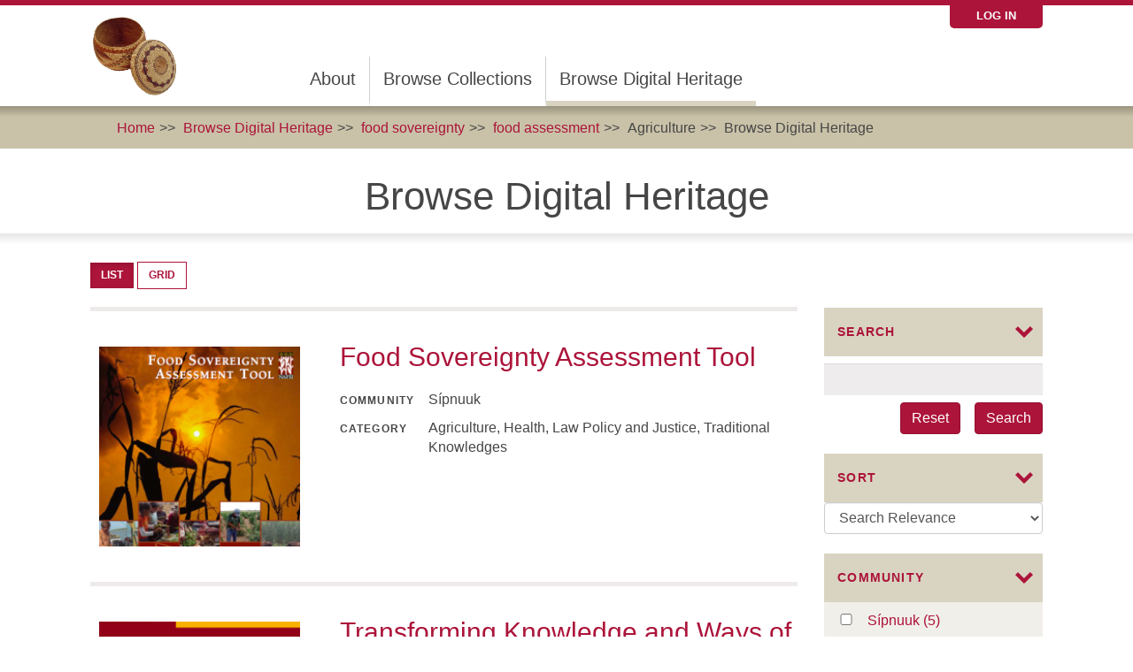

--- FILE ---
content_type: text/html; charset=utf-8
request_url: https://sipnuuk.karuk.us/digital-heritage/keywords/food-sovereignty/keywords/food-assessment/category/agriculture
body_size: 10264
content:

<!DOCTYPE html>
<html lang="en" dir="ltr" prefix="content: http://purl.org/rss/1.0/modules/content/ dc: http://purl.org/dc/terms/ foaf: http://xmlns.com/foaf/0.1/ og: http://ogp.me/ns# rdfs: http://www.w3.org/2000/01/rdf-schema# sioc: http://rdfs.org/sioc/ns# sioct: http://rdfs.org/sioc/types# skos: http://www.w3.org/2004/02/skos/core# xsd: http://www.w3.org/2001/XMLSchema#">
<head>
  <link rel="profile" href="http://www.w3.org/1999/xhtml/vocab" />
  <meta name="viewport" content="width=device-width, initial-scale=1.0">
  <meta http-equiv="Content-Type" content="text/html; charset=utf-8" />
<meta name="Generator" content="Drupal 7 (http://drupal.org)" />
<link rel="shortcut icon" href="https://sipnuuk.karuk.us/sites/default/files/sipnuukith%20trans%20bkgrnd_1_0.png" type="image/png" />
  <title>Browse Digital Heritage | Sípnuuk</title>
  <link type="text/css" rel="stylesheet" href="https://sipnuuk.karuk.us/sites/default/files/css/css_vtSR9edgKGfCz41G_npX9hfLhw0I07JH-NhbTQho8yY.css" media="all" />
<link type="text/css" rel="stylesheet" href="https://sipnuuk.karuk.us/sites/default/files/css/css_UGdcdWllA7-BuA-jR1om6j4MsoT6FH8i4jPvvwtcGW0.css" media="all" />
<link type="text/css" rel="stylesheet" href="https://sipnuuk.karuk.us/sites/default/files/css/css_c4P1RLfcQzkBQACnJ6aTB0S0i0ayr4FND7KmVryA9s8.css" media="all" />
<link type="text/css" rel="stylesheet" href="https://sipnuuk.karuk.us/sites/default/files/css/css_URgQJqfJrTASVMk6BeZ_SFHqlqo49dpIUlMZ2f6TweY.css" media="all" />
<link type="text/css" rel="stylesheet" href="https://sipnuuk.karuk.us/sites/all/modules/contrib/popup/popup.css?t325yz" media="all" />
<link type="text/css" rel="stylesheet" href="https://sipnuuk.karuk.us/sites/default/files/css/css_ZdIr0TlLLMS7IkCaEDgRqd-IObG0XRJNTg3ZkcaAWEI.css" media="all" />
<link type="text/css" rel="stylesheet" href="https://cdn.jsdelivr.net/npm/bootstrap@3.4.1/dist/css/bootstrap.min.css" media="all" />
<link type="text/css" rel="stylesheet" href="https://cdn.jsdelivr.net/npm/@unicorn-fail/drupal-bootstrap-styles@0.0.2/dist/3.3.1/7.x-3.x/drupal-bootstrap.min.css" media="all" />
<link type="text/css" rel="stylesheet" href="https://sipnuuk.karuk.us/sites/default/files/css/css_Id-dIb9Ux2CVSfY-siD5p3drbmR89MzkQnc4EVPdIdg.css" media="all" />
  <!-- HTML5 element support for IE6-8 -->
  <!--[if lt IE 9]>
    <script src="https://cdn.jsdelivr.net/html5shiv/3.7.3/html5shiv-printshiv.min.js"></script>
  <![endif]-->
  <script src="//ajax.googleapis.com/ajax/libs/jquery/1.12.4/jquery.min.js"></script>
<script>window.jQuery || document.write("<script src='/sites/all/modules/contrib/jquery_update/replace/jquery/1.12/jquery.min.js'>\x3C/script>")</script>
<script src="https://sipnuuk.karuk.us/sites/default/files/js/js__PDuNmxa-vFitti4U0zpm9A3lcAWrsNHs9yFdzDFjls.js"></script>
<script src="https://sipnuuk.karuk.us/sites/all/libraries/mediaelement/build/mediaelement-and-player.min.js?v=4"></script>
<script src="https://sipnuuk.karuk.us/sites/default/files/js/js_xO02YX1voPWaQnnc68imLrE-wWD2VyXjzSsdml17Q8g.js"></script>
<script src="https://cdn.jsdelivr.net/npm/bootstrap@3.4.1/dist/js/bootstrap.min.js"></script>
<script src="https://sipnuuk.karuk.us/sites/default/files/js/js_MqX4cZyx4OMOKoMbkrN8KNfrtQXsrbR_5O5i4eOLFr4.js"></script>
<script src="https://sipnuuk.karuk.us/sites/default/files/js/js_L4bP_9wkepFPTCPYUhqLmePBVUHR8UXijwssXtqIGbQ.js"></script>
<script src="https://sipnuuk.karuk.us/sites/all/modules/contrib/popup/popup.js?t325yz"></script>
<script src="https://sipnuuk.karuk.us/sites/default/files/js/js_8D31y8FM7E1Vb4d8CFpfoKYs6mHx7FJ7YHu8kzq8CCg.js"></script>
<script src="https://www.googletagmanager.com/gtag/js?id=UA-75238016-1"></script>
<script>window.dataLayer = window.dataLayer || [];function gtag(){dataLayer.push(arguments)};gtag("js", new Date());gtag("set", "developer_id.dMDhkMT", true);gtag("config", "UA-75238016-1", {"groups":"default"});</script>
<script src="https://sipnuuk.karuk.us/sites/default/files/js/js_tohoW3twjd_OSPfKXmVI7MehgV6-owA0T9aRVyG2VmA.js"></script>
<script src="https://sipnuuk.karuk.us/sites/default/files/js/js_Yl8szJ6A4IKjjWLAkCPR1Bp5fIDx8kjXDgpUK8CHJ9I.js"></script>
<script>jQuery.extend(Drupal.settings, {"basePath":"\/","pathPrefix":"","setHasJsCookie":0,"ajaxPageState":{"theme":"mukurtu","theme_token":"PAD8FNxqdtHHg04JCBc3lXDaSErc1yLfAUj3Cmza1_Q","js":{"sites\/all\/themes\/bootstrap\/js\/bootstrap.js":1,"\/\/ajax.googleapis.com\/ajax\/libs\/jquery\/1.12.4\/jquery.min.js":1,"0":1,"misc\/jquery-extend-3.4.0.js":1,"misc\/jquery-html-prefilter-3.5.0-backport.js":1,"misc\/jquery.once.js":1,"misc\/drupal.js":1,"sites\/all\/libraries\/fitvids\/jquery.fitvids.js":1,"sites\/all\/modules\/contrib\/jquery_update\/js\/jquery_browser.js":1,"sites\/all\/libraries\/mediaelement\/build\/mediaelement-and-player.min.js":1,"sites\/all\/libraries\/chosen\/chosen.jquery.min.js":1,"sites\/all\/modules\/contrib\/jquery_update\/replace\/ui\/external\/jquery.cookie.js":1,"misc\/form-single-submit.js":1,"https:\/\/cdn.jsdelivr.net\/npm\/bootstrap@3.4.1\/dist\/js\/bootstrap.min.js":1,"sites\/all\/modules\/contrib\/fitvids\/fitvids.js":1,"sites\/all\/modules\/contrib\/geofield_gmap\/geofield_gmap.js":1,"sites\/all\/libraries\/colorbox\/jquery.colorbox-min.js":1,"sites\/all\/modules\/contrib\/colorbox\/js\/colorbox.js":1,"sites\/all\/modules\/contrib\/colorbox\/styles\/default\/colorbox_style.js":1,"sites\/all\/modules\/custom\/features\/ma_core\/js\/bootstrap_tooltips_over_select2_widget.js":1,"sites\/all\/modules\/contrib\/mediaelement\/mediaelement.js":1,"sites\/all\/libraries\/modernizr\/modernizr.min.js":1,"sites\/all\/modules\/custom\/mukurtu_splash\/mukurtu_splash.js":1,"sites\/all\/modules\/contrib\/popup\/popup.js":1,"sites\/all\/modules\/custom\/features\/ma_collection\/js\/mukurtu_collection.js":1,"sites\/all\/modules\/contrib\/field_group\/field_group.js":1,"sites\/all\/modules\/custom\/features\/ma_digitalheritage\/js\/dh_browse_mode_switcher.js":1,"sites\/all\/modules\/contrib\/facetapi\/facetapi.js":1,"sites\/all\/modules\/contrib\/google_analytics\/googleanalytics.js":1,"https:\/\/www.googletagmanager.com\/gtag\/js?id=UA-75238016-1":1,"1":1,"sites\/all\/modules\/contrib\/chosen\/chosen.js":1,"sites\/all\/themes\/mukurtu\/js\/masonry.pkgd.min.js":1,"sites\/all\/themes\/mukurtu\/js\/scripts.js":1,"sites\/all\/themes\/mukurtu\/js\/mukurturesize.js":1},"css":{"modules\/system\/system.base.css":1,"sites\/all\/libraries\/mediaelement\/build\/mediaelementplayer.min.css":1,"sites\/all\/libraries\/chosen\/chosen.css":1,"sites\/all\/modules\/contrib\/chosen\/css\/chosen-drupal.css":1,"modules\/field\/theme\/field.css":1,"sites\/all\/modules\/contrib\/fitvids\/fitvids.css":1,"sites\/all\/modules\/contrib\/geofield_gmap\/geofield_gmap.css":1,"sites\/all\/modules\/custom\/features\/ma_scald\/css\/scald_mukurtu_custom.css":1,"sites\/all\/modules\/contrib\/scald\/modules\/fields\/mee\/css\/editor-global.css":1,"modules\/node\/node.css":1,"sites\/all\/modules\/contrib\/scald_file\/scald_file.css":1,"sites\/all\/modules\/contrib\/views\/css\/views.css":1,"sites\/all\/modules\/contrib\/colorbox\/styles\/default\/colorbox_style.css":1,"sites\/all\/modules\/contrib\/ctools\/css\/ctools.css":1,"sites\/all\/modules\/custom\/mukurtu_splash\/mukurtu_splash.css":1,"sites\/all\/modules\/contrib\/panels\/css\/panels.css":1,"sites\/all\/modules\/contrib\/popup\/popup.css":1,"sites\/all\/modules\/contrib\/facetapi\/facetapi.css":1,"https:\/\/cdn.jsdelivr.net\/npm\/bootstrap@3.4.1\/dist\/css\/bootstrap.min.css":1,"https:\/\/cdn.jsdelivr.net\/npm\/@unicorn-fail\/drupal-bootstrap-styles@0.0.2\/dist\/3.3.1\/7.x-3.x\/drupal-bootstrap.min.css":1,"sites\/all\/themes\/mukurtu\/font-awesome\/css\/font-awesome.min.css":1,"sites\/all\/themes\/mukurtu\/css\/style-red-bone.css":1}},"colorbox":{"opacity":"0.85","current":"{current} of {total}","previous":"\u00ab Prev","next":"Next \u00bb","close":"Close","maxWidth":"98%","maxHeight":"98%","fixed":true,"mobiledetect":true,"mobiledevicewidth":"480px","file_public_path":"\/sites\/default\/files","specificPagesDefaultValue":"admin*\nimagebrowser*\nimg_assist*\nimce*\nnode\/add\/*\nnode\/*\/edit\nprint\/*\nprintpdf\/*\nsystem\/ajax\nsystem\/ajax\/*"},"jcarousel":{"ajaxPath":"\/jcarousel\/ajax\/views"},"mediaelementAll":true,"modernizrPath":false,"modernizrServerside":false,"popup":{"effects":{"show":{"default":"this.body.show();","fade":"\n        if (this.opacity){\n          this.body.fadeTo(\u0027medium\u0027,this.opacity);\n        }else{\n          this.body.fadeIn(\u0027medium\u0027);\n        }","slide-down":"this.body.slideDown(\u0027medium\u0027)","slide-down-fade":"\n        this.body.animate(\n          {\n            height:\u0027show\u0027,\n            opacity:(this.opacity ? this.opacity : \u0027show\u0027)\n          }, \u0027medium\u0027\n        );"},"hide":{"default":"this.body.hide();","fade":"this.body.fadeOut(\u0027medium\u0027);","slide-down":"this.body.slideUp(\u0027medium\u0027);","slide-down-fade":"\n        this.body.animate(\n          {\n            height:\u0027hide\u0027,\n            opacity:\u0027hide\u0027\n          }, \u0027medium\u0027\n        );"}},"linger":250,"delay":0},"urlIsAjaxTrusted":{"\/digital-heritage\/keywords\/food-sovereignty\/keywords\/food-assessment\/category\/agriculture":true},"chosen":{"selector":"select:visible[name=\u0022field_communities[und][]\u0022], select:visible[name=\u0022field_culturalprotocol[und][]\u0022]","minimum_single":20,"minimum_multiple":20,"minimum_width":0,"options":{"allow_single_deselect":false,"disable_search":false,"disable_search_threshold":0,"search_contains":false,"placeholder_text_multiple":"Choose some options","placeholder_text_single":"Choose an option","no_results_text":"No results match","inherit_select_classes":true}},"field_group":{"div":"search_result"},"better_exposed_filters":{"views":{"digital_heritage_grid_list":{"displays":{"all":{"filters":{"search_api_views_fulltext":{"required":false}}}}}}},"facetapi":{"facets":[{"limit":"20","id":"facetapi-facet-search-apidefault-node-index-block-field-community-ref","searcher":"search_api@default_node_index","realmName":"block","facetName":"field_community_ref","queryType":null,"widget":"facetapi_checkbox_links","showMoreText":"Show more","showFewerText":"Show fewer","makeCheckboxes":1},{"limit":"20","id":"facetapi-facet-search-apidefault-node-index-block-field-collection","searcher":"search_api@default_node_index","realmName":"block","facetName":"field_collection","queryType":null,"widget":"facetapi_checkbox_links","showMoreText":"Show more","showFewerText":"Show fewer","makeCheckboxes":1},{"limit":"20","id":"facetapi-facet-search-apidefault-node-index-block-field-category","searcher":"search_api@default_node_index","realmName":"block","facetName":"field_category","queryType":null,"widget":"facetapi_checkbox_links","showMoreText":"Show more","showFewerText":"Show fewer","makeCheckboxes":1},{"limit":"20","id":"facetapi-facet-search-apidefault-node-index-block-field-media-assettype","searcher":"search_api@default_node_index","realmName":"block","facetName":"field_media_asset:type","queryType":null,"widget":"facetapi_checkbox_links","showMoreText":"Show more","showFewerText":"Show fewer","makeCheckboxes":1},{"limit":"20","id":"facetapi-facet-search-apidefault-node-index-block-field-tags","searcher":"search_api@default_node_index","realmName":"block","facetName":"field_tags","queryType":null,"widget":"facetapi_checkbox_links","showMoreText":"Show more","showFewerText":"Show fewer","makeCheckboxes":1}]},"fitvids":{"custom_domains":[],"selectors":["body"],"simplifymarkup":true},"googleanalytics":{"account":["UA-75238016-1"],"trackOutbound":1,"trackMailto":1,"trackDownload":1,"trackDownloadExtensions":"7z|aac|arc|arj|asf|asx|avi|bin|csv|doc(x|m)?|dot(x|m)?|exe|flv|gif|gz|gzip|hqx|jar|jpe?g|js|mp(2|3|4|e?g)|mov(ie)?|msi|msp|pdf|phps|png|ppt(x|m)?|pot(x|m)?|pps(x|m)?|ppam|sld(x|m)?|thmx|qtm?|ra(m|r)?|sea|sit|tar|tgz|torrent|txt|wav|wma|wmv|wpd|xls(x|m|b)?|xlt(x|m)|xlam|xml|z|zip","trackColorbox":1},"bootstrap":{"anchorsFix":"0","anchorsSmoothScrolling":"0","formHasError":1,"popoverEnabled":1,"popoverOptions":{"animation":1,"html":0,"placement":"right","selector":"","trigger":"click","triggerAutoclose":1,"title":"","content":"","delay":0,"container":"body"},"tooltipEnabled":1,"tooltipOptions":{"animation":1,"html":0,"placement":"top","selector":"","trigger":"hover focus","delay":0,"container":"body"}}});</script>
</head>
<body class="html not-front not-logged-in no-sidebars page-digital-heritage page-digital-heritage-keywords page-digital-heritage-keywords-food-sovereignty page-digital-heritage-keywords-food-sovereignty-keywords page-digital-heritage-keywords-food-sovereignty-keywords-food-assessment page-digital-heritage-keywords-food-sovereignty-keywords-food-assessment-category page-digital-heritage-keywords-food-sovereignty-keywords-food-assessment-category-agriculture">
  <div id="skip-link">
    <a href="#main-content" class="element-invisible element-focusable">Skip to main content</a>
  </div>
     
<header id="navbar" role="banner" class="navbar container-fluid navbar-default">
<div class="mukurtu-menu container-fluid">
        <nav role="navigation">
                  </nav>
  </div>
  <div class="mukurtu-menu mukurtu-login-menu container-fluid">
        <nav role="navigation">
        <ul class="links"><li class="menu-3110 first last"><a href="/user/login">Log in</a></li>
</ul>        </nav>
  </div>
  <div id="mukurtu-collapse-menu-container" class="container-fluid"> 
    <div class="navbar-header">
              <a class="logo navbar-btn pull-left" href="/" title="Home">
          <img src="https://sipnuuk.karuk.us/sites/default/files/sipnuukith%20trans%20bkgrnd_1.png" alt="Home" />
        </a>
      
              <button type="button" class="navbar-toggle" data-toggle="collapse" data-target="#navbar-collapse">
          <div class="collapse-menu-color-bars">
            <span class="sr-only">Toggle navigation</span>
            <span class="icon-bar"></span>
            <span class="icon-bar"></span>
            <span class="icon-bar"></span>
          </div>
          <div class="collapse-menu-label">Menu</div>
        </button>
          </div>

          <div class="navbar-collapse collapse" id="navbar-collapse">
        <nav role="navigation">
                      <ul class="menu nav navbar-nav secondary"><li class="first leaf"><a href="/about">About</a></li>
<li class="leaf"><a href="/collections">Browse Collections</a></li>
<li class="last leaf active-trail active"><a href="/digital-heritage" class="active-trail active">Browse Digital Heritage</a></li>
</ul>                            </nav>
      </div>
      </div>
</header>

<div class="main-container container-fluid">

  <header role="banner" id="page-header">
      <div class="region region-header">
    <section id="block-delta-blocks-breadcrumb" class="block block-delta-blocks clearfix">

      
  <div id="breadcrumb" class="clearfix"><ul class="breadcrumb"><li class="depth-1 odd first"><a href="/">Home</a></li><li class="depth-2 even"><a href="/digital-heritage">Browse Digital Heritage</a></li><li class="depth-3 odd"><a href="/digital-heritage/keywords/food-sovereignty">food sovereignty</a></li><li class="depth-4 even"><a href="/digital-heritage/keywords/food-sovereignty/keywords/food-assessment">food assessment</a></li><li class="depth-5 odd">Agriculture</li><li class="depth-6 even last"><a href="/digital-heritage/keywords/food-sovereignty/keywords/food-assessment/category/agriculture" class="active">Browse Digital Heritage</a></li></ul></div>
</section>
  </div>
  </header> <!-- /#page-header -->

  <div class="row">

    
    <section class="col-sm-12">
            <ol class="breadcrumb"><li class="first"><a href="/digital-heritage">Browse Digital Heritage</a></li>
<li><a href="/digital-heritage/keywords/food-sovereignty">food sovereignty</a></li>
<li><a href="/digital-heritage/keywords/food-sovereignty/keywords/food-assessment">food assessment</a></li>
<li>Agriculture</li>
<li class="active last">Browse Digital Heritage</li>
</ol>      <a id="main-content"></a>
                    <h1 class="page-header">Browse Digital Heritage</h1>
                                                          <div class="region region-content">
    <section id="block-system-main" class="block block-system clearfix">

      
  <div class="bootstrap-twocol-stacked" >
  
      <div class="row">
      <div class="panel-panel left col-xs-12 col-sm-4 col-sm-push-8 col-md-3 col-md-push-9"><div class="panel-pane pane-block pane-views-ee32d6a0eefea96d62828df6beda043f"  >
            <h2 class="pane-title">
              Search    </h2>
            
  
  
    <div class="pane-content">
      <form action="/digital-heritage/keywords/food-sovereignty/keywords/food-assessment/category/agriculture" method="get" id="views-exposed-form-digital-heritage-grid-list-all" accept-charset="UTF-8"><div><div class="views-exposed-form">
  <div class="views-exposed-widgets clearfix">
          <div id="edit-search-api-views-fulltext-wrapper" class="views-exposed-widget views-widget-filter-search_api_views_fulltext">
                        <div class="views-widget">
          <div class="form-item form-item-search-api-views-fulltext form-type-textfield form-group"><input class="form-control form-text" type="text" id="edit-search-api-views-fulltext" name="search_api_views_fulltext" value="" size="30" maxlength="128" /></div>        </div>
              </div>
                    <div class="views-exposed-widget views-submit-button">
      <button type="submit" id="edit-submit-digital-heritage-grid-list" name="" value="Search" class="btn btn-primary form-submit">Search</button>
    </div>
          <div class="views-exposed-widget views-reset-button">
        <a href="/digital-heritage" class="btn btn-primary form-submit">Reset</a>      </div>
      </div>
</div>
</div></form>  </div>

  
  </div>
<div class="panel-pane pane-block pane-ma-search-api-ma-custom-sorts"  >
            <h2 class="pane-title">
              Sort    </h2>
            
  
  
    <div class="pane-content">
      <form action="/digital-heritage/keywords/food-sovereignty/keywords/food-assessment/category/agriculture" method="post" id="ma-search-api-sort-form" accept-charset="UTF-8"><div><div class="form-item form-item-sort form-type-select form-group"><select onchange="this.form.submit();" class="form-control form-select" id="edit-sort" name="sort"><option value="relevance" selected="selected">Search Relevance</option><option value="changed">Date Changed</option><option value="added">Date Added</option><option value="newest">Newest</option><option value="oldest">Oldest</option><option value="alphabetical">Alphabetical</option></select></div><button class="element-invisible btn form-submit" type="submit" id="edit-submit" name="op" value=""></button>
<input type="hidden" name="form_build_id" value="form-cFDQp6xpLNia0uP2YUSVm3fvL6fIX2xvgpr0NQL-Vo8" />
<input type="hidden" name="form_id" value="ma_search_api_sort_form" />
</div></form>  </div>

  
  </div>
<div class="panel-pane pane-block pane-facetapi-gj3vzuw0rn8qj4crmt3itpzd0m9jf5d6"  >
          <a data-toggle="collapse" href="#facet-pane-new-e48911e6-4193-46a0-b098-cf99c8fff402">
        <h2 class="pane-title">
                <i class="fa fa-caret-right" aria-hidden="true"></i>
        <i class="fa fa-caret-down" aria-hidden="true"></i>
              Community    </h2>
        </a>
          
  
  
    <div id="facet-pane-new-e48911e6-4193-46a0-b098-cf99c8fff402" class="pane-content collapse in">
      <ul class="facetapi-facetapi-checkbox-links facetapi-facet-field-community-ref" id="facetapi-facet-search-apidefault-node-index-block-field-community-ref"><li class="leaf first last"><a href="/digital-heritage/keywords/food-sovereignty/keywords/food-assessment/category/agriculture/community/12" class="facetapi-checkbox facetapi-inactive" rel="nofollow" id="facetapi-link--4">Sípnuuk (5)<span class="element-invisible"> Apply Sípnuuk filter </span></a></li>
</ul>  </div>

  
  </div>
<div class="panel-pane pane-block pane-facetapi-b9y1914fi53vizqdzgykmtolnra91p6m"  >
          <a data-toggle="collapse" href="#facet-pane-new-afdbb213-6d9a-4279-ad64-095e8827c08d">
        <h2 class="pane-title">
                <i class="fa fa-caret-right" aria-hidden="true"></i>
        <i class="fa fa-caret-down" aria-hidden="true"></i>
              Collection    </h2>
        </a>
          
  
  
    <div id="facet-pane-new-afdbb213-6d9a-4279-ad64-095e8827c08d" class="pane-content collapse in">
      <ul class="facetapi-facetapi-checkbox-links facetapi-facet-field-collection" id="facetapi-facet-search-apidefault-node-index-block-field-collection"><li class="leaf first"><a href="/digital-heritage/keywords/food-sovereignty/keywords/food-assessment/category/agriculture/field_collection/6" class="facetapi-checkbox facetapi-inactive" rel="nofollow" id="facetapi-link--2">AFRI Food Security (5)<span class="element-invisible"> Apply AFRI Food Security filter </span></a></li>
<li class="leaf last"><a href="/digital-heritage/keywords/food-sovereignty/keywords/food-assessment/category/agriculture/field_collection/819" class="facetapi-checkbox facetapi-inactive" rel="nofollow" id="facetapi-link--3">How To (2)<span class="element-invisible"> Apply How To filter </span></a></li>
</ul>  </div>

  
  </div>
<div class="panel-pane pane-block pane-facetapi-w6y01tnxzliqukc7f9pibdzkgyvz0i1g"  >
          <a data-toggle="collapse" href="#facet-pane-new-a5b15850-59f2-4cdc-82dd-84bbfa30cca6">
        <h2 class="pane-title">
                <i class="fa fa-caret-right" aria-hidden="true"></i>
        <i class="fa fa-caret-down" aria-hidden="true"></i>
              Category    </h2>
        </a>
          
  
  
    <div id="facet-pane-new-a5b15850-59f2-4cdc-82dd-84bbfa30cca6" class="pane-content collapse in">
      <ul class="facetapi-facetapi-checkbox-links facetapi-facet-field-category" id="facetapi-facet-search-apidefault-node-index-block-field-category"><li class="active leaf first"><a href="/digital-heritage/keywords/food-sovereignty/keywords/food-assessment" class="facetapi-checkbox facetapi-active active" rel="nofollow" id="facetapi-link--30">(-) <span class="element-invisible"> Remove Agriculture filter </span></a>Agriculture</li>
<li class="leaf"><a href="/digital-heritage/keywords/food-sovereignty/keywords/food-assessment/category/agriculture/category/law-policy-and-justice" class="facetapi-checkbox facetapi-inactive" rel="nofollow" id="facetapi-link--31">Law Policy and Justice (5)<span class="element-invisible"> Apply Law Policy and Justice filter </span></a></li>
<li class="leaf"><a href="/digital-heritage/keywords/food-sovereignty/keywords/food-assessment/category/agriculture/category/traditional-knowledges" class="facetapi-checkbox facetapi-inactive" rel="nofollow" id="facetapi-link--32">Traditional Knowledges (3)<span class="element-invisible"> Apply Traditional Knowledges filter </span></a></li>
<li class="leaf last"><a href="/digital-heritage/keywords/food-sovereignty/keywords/food-assessment/category/agriculture/category/health" class="facetapi-checkbox facetapi-inactive" rel="nofollow" id="facetapi-link--33">Health (2)<span class="element-invisible"> Apply Health filter </span></a></li>
</ul>  </div>

  
  </div>
<div class="panel-pane pane-block pane-facetapi-6ldp5zx9fanartqhglu51onnmrhp2ctk"  >
          <a data-toggle="collapse" href="#facet-pane-new-2b11112e-39ed-4cc0-9eb2-1ab56b64fc8e">
        <h2 class="pane-title">
                <i class="fa fa-caret-right" aria-hidden="true"></i>
        <i class="fa fa-caret-down" aria-hidden="true"></i>
              Media Type    </h2>
        </a>
          
  
  
    <div id="facet-pane-new-2b11112e-39ed-4cc0-9eb2-1ab56b64fc8e" class="pane-content collapse in">
      <ul class="facetapi-facetapi-checkbox-links facetapi-facet-field-media-assettype" id="facetapi-facet-search-apidefault-node-index-block-field-media-assettype"><li class="leaf first last"><a href="/digital-heritage/keywords/food-sovereignty/keywords/food-assessment/category/agriculture/media-type/file" class="facetapi-checkbox facetapi-inactive" rel="nofollow" id="facetapi-link--34">File (5)<span class="element-invisible"> Apply File filter </span></a></li>
</ul>  </div>

  
  </div>
<div class="panel-pane pane-block pane-facetapi-ipacm7h1df7clj1wbtizqw516mcvtyka"  >
          <a data-toggle="collapse" href="#facet-pane-new-63bd75bf-67c5-4bd2-a1c4-1690fc9dc556">
        <h2 class="pane-title">
                <i class="fa fa-caret-right" aria-hidden="true"></i>
        <i class="fa fa-caret-down" aria-hidden="true"></i>
              Keywords    </h2>
        </a>
          
  
  
    <div id="facet-pane-new-63bd75bf-67c5-4bd2-a1c4-1690fc9dc556" class="pane-content collapse in">
      <ul class="facetapi-facetapi-checkbox-links facetapi-facet-field-tags" id="facetapi-facet-search-apidefault-node-index-block-field-tags"><li class="active leaf first"><a href="/digital-heritage/keywords/food-sovereignty/category/agriculture" class="facetapi-checkbox facetapi-active active" rel="nofollow" id="facetapi-link--5">(-) <span class="element-invisible"> Remove food assessment filter </span></a>food assessment</li>
<li class="active leaf"><a href="/digital-heritage/keywords/food-assessment/category/agriculture" class="facetapi-checkbox facetapi-active active" rel="nofollow" id="facetapi-link--6">(-) <span class="element-invisible"> Remove food sovereignty filter </span></a>food sovereignty</li>
<li class="leaf"><a href="/digital-heritage/keywords/food-sovereignty/keywords/food-assessment/category/agriculture/keywords/36" class="facetapi-checkbox facetapi-inactive" rel="nofollow" id="facetapi-link--7">36 (5)<span class="element-invisible"> Apply 36 filter </span></a></li>
<li class="leaf"><a href="/digital-heritage/keywords/food-sovereignty/keywords/food-assessment/category/agriculture/keywords/agriculture" class="facetapi-checkbox facetapi-inactive" rel="nofollow" id="facetapi-link--8">agriculture (4)<span class="element-invisible"> Apply agriculture filter </span></a></li>
<li class="leaf"><a href="/digital-heritage/keywords/food-sovereignty/keywords/food-assessment/category/agriculture/keywords/262" class="facetapi-checkbox facetapi-inactive" rel="nofollow" id="facetapi-link--9">262 (3)<span class="element-invisible"> Apply 262 filter </span></a></li>
<li class="leaf"><a href="/digital-heritage/keywords/food-sovereignty/keywords/food-assessment/category/agriculture/keywords/food-security" class="facetapi-checkbox facetapi-inactive" rel="nofollow" id="facetapi-link--10">food security (3)<span class="element-invisible"> Apply food security filter </span></a></li>
<li class="leaf"><a href="/digital-heritage/keywords/food-sovereignty/keywords/food-assessment/category/agriculture/keywords/farms-and-gardens" class="facetapi-checkbox facetapi-inactive" rel="nofollow" id="facetapi-link--11">farms and gardens (2)<span class="element-invisible"> Apply farms and gardens filter </span></a></li>
<li class="leaf"><a href="/digital-heritage/keywords/food-sovereignty/keywords/food-assessment/category/agriculture/keywords/food-distribution" class="facetapi-checkbox facetapi-inactive" rel="nofollow" id="facetapi-link--12">food distribution (2)<span class="element-invisible"> Apply food distribution filter </span></a></li>
<li class="leaf"><a href="/digital-heritage/keywords/food-sovereignty/keywords/food-assessment/category/agriculture/keywords/health" class="facetapi-checkbox facetapi-inactive" rel="nofollow" id="facetapi-link--13">health (2)<span class="element-invisible"> Apply health filter </span></a></li>
<li class="leaf"><a href="/digital-heritage/keywords/food-sovereignty/keywords/food-assessment/category/agriculture/keywords/schools" class="facetapi-checkbox facetapi-inactive" rel="nofollow" id="facetapi-link--14">schools (2)<span class="element-invisible"> Apply schools filter </span></a></li>
<li class="leaf"><a href="/digital-heritage/keywords/food-sovereignty/keywords/food-assessment/category/agriculture/keywords/30" class="facetapi-checkbox facetapi-inactive" rel="nofollow" id="facetapi-link--15">30 (1)<span class="element-invisible"> Apply 30 filter </span></a></li>
<li class="leaf"><a href="/digital-heritage/keywords/food-sovereignty/keywords/food-assessment/category/agriculture/keywords/33" class="facetapi-checkbox facetapi-inactive" rel="nofollow" id="facetapi-link--16">33 (1)<span class="element-invisible"> Apply 33 filter </span></a></li>
<li class="leaf"><a href="/digital-heritage/keywords/food-sovereignty/keywords/food-assessment/category/agriculture/keywords/53" class="facetapi-checkbox facetapi-inactive" rel="nofollow" id="facetapi-link--17">53 (1)<span class="element-invisible"> Apply 53 filter </span></a></li>
<li class="leaf"><a href="/digital-heritage/keywords/food-sovereignty/keywords/food-assessment/category/agriculture/keywords/54" class="facetapi-checkbox facetapi-inactive" rel="nofollow" id="facetapi-link--18">54 (1)<span class="element-invisible"> Apply 54 filter </span></a></li>
<li class="leaf"><a href="/digital-heritage/keywords/food-sovereignty/keywords/food-assessment/category/agriculture/keywords/collaboration" class="facetapi-checkbox facetapi-inactive" rel="nofollow" id="facetapi-link--19">collaboration (1)<span class="element-invisible"> Apply collaboration filter </span></a></li>
<li class="leaf"><a href="/digital-heritage/keywords/food-sovereignty/keywords/food-assessment/category/agriculture/keywords/cultural-revitalization" class="facetapi-checkbox facetapi-inactive" rel="nofollow" id="facetapi-link--20">cultural revitalization (1)<span class="element-invisible"> Apply cultural revitalization filter </span></a></li>
<li class="leaf"><a href="/digital-heritage/keywords/food-sovereignty/keywords/food-assessment/category/agriculture/keywords/decolonization" class="facetapi-checkbox facetapi-inactive" rel="nofollow" id="facetapi-link--21">decolonization (1)<span class="element-invisible"> Apply decolonization filter </span></a></li>
<li class="leaf"><a href="/digital-heritage/keywords/food-sovereignty/keywords/food-assessment/category/agriculture/keywords/del-norte-county" class="facetapi-checkbox facetapi-inactive" rel="nofollow" id="facetapi-link--22">Del Norte County (1)<span class="element-invisible"> Apply Del Norte County filter </span></a></li>
<li class="leaf"><a href="/digital-heritage/keywords/food-sovereignty/keywords/food-assessment/category/agriculture/keywords/eating" class="facetapi-checkbox facetapi-inactive" rel="nofollow" id="facetapi-link--23">eating (1)<span class="element-invisible"> Apply eating filter </span></a></li>
<li class="leaf"><a href="/digital-heritage/keywords/food-sovereignty/keywords/food-assessment/category/agriculture/keywords/economic-development" class="facetapi-checkbox facetapi-inactive" rel="nofollow" id="facetapi-link--24">economic development (1)<span class="element-invisible"> Apply economic development filter </span></a></li>
<li class="leaf"><a href="/digital-heritage/keywords/food-sovereignty/keywords/food-assessment/category/agriculture/keywords/economics" class="facetapi-checkbox facetapi-inactive" rel="nofollow" id="facetapi-link--25">economics (1)<span class="element-invisible"> Apply economics filter </span></a></li>
<li class="leaf"><a href="/digital-heritage/keywords/food-sovereignty/keywords/food-assessment/category/agriculture/keywords/food-processing" class="facetapi-checkbox facetapi-inactive" rel="nofollow" id="facetapi-link--26">food processing (1)<span class="element-invisible"> Apply food processing filter </span></a></li>
<li class="leaf"><a href="/digital-heritage/keywords/food-sovereignty/keywords/food-assessment/category/agriculture/keywords/food-procurement" class="facetapi-checkbox facetapi-inactive" rel="nofollow" id="facetapi-link--27">food procurement (1)<span class="element-invisible"> Apply food procurement filter </span></a></li>
<li class="leaf"><a href="/digital-heritage/keywords/food-sovereignty/keywords/food-assessment/category/agriculture/keywords/knowledge" class="facetapi-checkbox facetapi-inactive" rel="nofollow" id="facetapi-link--28">knowledge (1)<span class="element-invisible"> Apply knowledge filter </span></a></li>
<li class="leaf last"><a href="/digital-heritage/keywords/food-sovereignty/keywords/food-assessment/category/agriculture/keywords/lunch-program" class="facetapi-checkbox facetapi-inactive" rel="nofollow" id="facetapi-link--29">lunch program (1)<span class="element-invisible"> Apply lunch program filter </span></a></li>
</ul>  </div>

  
  </div>
</div>
      <div class="panel-panel right col-xs-12 col-sm-8 col-sm-pull-4 col-md-9 col-md-pull-3"><div class="panel-pane pane-views-panes pane-digital-heritage-grid-list-all"  >
                  
  
  
    <div class="pane-content">
      <div class="view view-digital-heritage-grid-list view-id-digital_heritage_grid_list view-display-id-all browse-view view-dom-id-e08f1339ad7e079301fc24946fb1442d">
            <div class="view-header">
      <div><a class="list btn">List</a> <a class="grid btn">Grid</a> </div>    </div>
  
  
  
      <div class="view-content">
        <div class="views-row views-row-1 views-row-odd views-row-first">
    

<div  about="/digital-heritage/food-sovereignty-assessment-tool" typeof="sioc:Item foaf:Document" class="node node-digital-heritage view-mode-search_result ">

<div class="row">
<div class="col-xs-4 ">
<div class="field field-name-field-media-asset"><!-- scald=77:ma_scald_search_results {"link":"node\/50"} --><div  class="ds-1col scald-atom view-mode-ma_scald_search_results  clearfix">

  
  <div class="field field-name-scald-thumbnail"><img typeof="foaf:Image" class="img-responsive" src="https://sipnuuk.karuk.us/system/files/styles/medium/private/thumbnails/file/AFRIFoodSecurity_UCB_SaraReid_001_006.png?itok=FzBpnkJm" width="220" height="220" alt="" /></div></div>

<!-- END scald=77 --></div></div>

<div class="col-xs-8 ">
<div><div class="field field-name-title"><h2><a href="/digital-heritage/food-sovereignty-assessment-tool">Food Sovereignty Assessment Tool</a></h2></div><div class="field field-name-featured-content-type">Digital Heritage</div><div class="field field-name-field-community-ref"><div class="label-inline">Community</div>Sípnuuk</div><div class="field field-name-field-category"><div class="label-inline">Category</div>Agriculture, Health, Law Policy and Justice, Traditional Knowledges</div></div></div>

</div>
</div>


  </div>
  <div class="views-row views-row-2 views-row-even">
    

<div  about="/digital-heritage/transforming-knowledge-and-ways-knowing-food-sovereignty" typeof="sioc:Item foaf:Document" class="node node-digital-heritage view-mode-search_result ">

<div class="row">
<div class="col-xs-4 ">
<div class="field field-name-field-media-asset"><!-- scald=78:ma_scald_search_results {"link":"node\/51"} --><div  class="ds-1col scald-atom view-mode-ma_scald_search_results  clearfix">

  
  <div class="field field-name-scald-thumbnail"><img typeof="foaf:Image" class="img-responsive" src="https://sipnuuk.karuk.us/system/files/styles/medium/private/thumbnails/file/AFRIFoodSecurity_UCB_SaraReid_001_007.png?itok=BrBFVlZm" width="220" height="220" alt="" /></div></div>

<!-- END scald=78 --></div></div>

<div class="col-xs-8 ">
<div><div class="field field-name-title"><h2><a href="/digital-heritage/transforming-knowledge-and-ways-knowing-food-sovereignty">Transforming Knowledge and Ways of Knowing for Food Sovereignty</a></h2></div><div class="field field-name-featured-content-type">Digital Heritage</div><div class="field field-name-field-community-ref"><div class="label-inline">Community</div>Sípnuuk</div><div class="field field-name-field-category"><div class="label-inline">Category</div>Agriculture, Law Policy and Justice, Traditional Knowledges</div></div></div>

</div>
</div>


  </div>
  <div class="views-row views-row-3 views-row-odd">
    

<div  about="/digital-heritage/getting-food-table-action-guide-local-food-policy" typeof="sioc:Item foaf:Document" class="node node-digital-heritage view-mode-search_result ">

<div class="row">
<div class="col-xs-4 ">
<div class="field field-name-field-media-asset"><!-- scald=79:ma_scald_search_results {"link":"node\/52"} --><div  class="ds-1col scald-atom view-mode-ma_scald_search_results  clearfix">

  
  <div class="field field-name-scald-thumbnail"><img typeof="foaf:Image" class="img-responsive" src="https://sipnuuk.karuk.us/system/files/styles/medium/private/thumbnails/file/AFRIFoodSecurity_UCB_SaraReid_001_008.png?itok=D3O71-1C" width="220" height="220" alt="" /></div></div>

<!-- END scald=79 --></div></div>

<div class="col-xs-8 ">
<div><div class="field field-name-title"><h2><a href="/digital-heritage/getting-food-table-action-guide-local-food-policy">Getting Food On the Table: An Action Guide to Local Food Policy</a></h2></div><div class="field field-name-featured-content-type">Digital Heritage</div><div class="field field-name-field-community-ref"><div class="label-inline">Community</div>Sípnuuk</div><div class="field field-name-field-category"><div class="label-inline">Category</div>Agriculture, Law Policy and Justice, Traditional Knowledges</div></div></div>

</div>
</div>


  </div>
  <div class="views-row views-row-4 views-row-even">
    

<div  about="/digital-heritage/community-food-assessment-del-norte-county-and-adjacent-tribal-lands" typeof="sioc:Item foaf:Document" class="node node-digital-heritage view-mode-search_result ">

<div class="row">
<div class="col-xs-4 ">
<div class="field field-name-field-media-asset"><!-- scald=103:ma_scald_search_results {"link":"node\/121"} --><div  class="ds-1col scald-atom view-mode-ma_scald_search_results  clearfix">

  
  <div class="field field-name-scald-thumbnail"><img typeof="foaf:Image" class="img-responsive" src="https://sipnuuk.karuk.us/system/files/styles/medium/private/thumbnails/file/AFRIFoodSecurity_UCB_Jennifer_Sowerwine_002_008_1.png?itok=C36ZYSpB" width="220" height="220" alt="" /></div></div>

<!-- END scald=103 --></div></div>

<div class="col-xs-8 ">
<div><div class="field field-name-title"><h2><a href="/digital-heritage/community-food-assessment-del-norte-county-and-adjacent-tribal-lands">A Community Food Assessment for Del Norte County and Adjacent Tribal Lands</a></h2></div><div class="field field-name-featured-content-type">Digital Heritage</div><div class="field field-name-field-community-ref"><div class="label-inline">Community</div>Sípnuuk</div><div class="field field-name-field-category"><div class="label-inline">Category</div>Agriculture, Law Policy and Justice</div></div></div>

</div>
</div>


  </div>
  <div class="views-row views-row-5 views-row-odd views-row-last">
    

<div  about="/digital-heritage/whole-measures-community-food-systems" typeof="sioc:Item foaf:Document" class="node node-digital-heritage view-mode-search_result ">

<div class="row">
<div class="col-xs-4 ">
<div class="field field-name-field-media-asset"><!-- scald=141:ma_scald_search_results {"link":"node\/165"} --><div  class="ds-1col scald-atom view-mode-ma_scald_search_results  clearfix">

  
  <div class="field field-name-scald-thumbnail"><img typeof="foaf:Image" class="img-responsive" src="https://sipnuuk.karuk.us/system/files/styles/medium/private/thumbnails/file/AFRIFoodSecurity_UCB_JenniferSowerwine_003_015.png?itok=6i8KXcHC" width="220" height="220" alt="" /></div></div>

<!-- END scald=141 --></div></div>

<div class="col-xs-8 ">
<div><div class="field field-name-title"><h2><a href="/digital-heritage/whole-measures-community-food-systems">Whole Measures for Community Food Systems</a></h2></div><div class="field field-name-featured-content-type">Digital Heritage</div><div class="field field-name-field-community-ref"><div class="label-inline">Community</div>Sípnuuk</div><div class="field field-name-field-category"><div class="label-inline">Category</div>Agriculture, Health, Law Policy and Justice</div></div></div>

</div>
</div>


  </div>
    </div>
  
  
  
  
  
  
</div>  </div>

  
  </div>
</div>
    </div>
  
  </div>

</section>
  </div>
    </section>

    
  </div>
</div>

  <footer class="footer container-fluid">
      <div class="region region-footer">
    <section id="block-boxes-ma-site-footer" class="block block-boxes block-boxes-simple clearfix">

      
  <div id='boxes-box-ma_site_footer' class='boxes-box'><div class="boxes-box-content"><center> 

<a href="/about" target="_">About</a>  |  <a data-toggle="modal" data-target="#modal-advisors">Advisors</a>  |  <a data-toggle="modal" data-target="#modal-collaborators">Collaborators</a> 

</center> 

<div class="row"> 

<div class="col-md-6"> 

<p> This website is sponsored in part by:<br/> 

<a href="http://www.usda.gov/" target="_"><img style="margin: 25px 25px 25px 0;" src="/system/files/atoms/image/USDA_logo.png" height="70px" alt="Sipnuuk_2016_USDA-logo"/></a> 

<a href="https://www.imls.gov/" target="_"><img style="margin: 25px 25px 25px 0;" src="/system/files/atoms/image/imls_logo_2c.jpg" height="70px" alt="Sipnuuk_2016_IMLS-logo"/></a> 

<a href="https://www.mellon.org/" target="_"><img style="margin: 25px 25px 25px 0;" src="/system/files/atoms/image/Mellon-logo-.jpg" height="70px" alt="Mellon-logo-.jpg"/></a> 

<p> 

<ul> 

<li><a href="https://nifa.usda.gov/program/agriculture-and-food-research-initiative-afri" target="_">USDA National Institute of Food and Agriculture</a> Food Security Grant # 2012-68004-20018</li> 

<li><a href="https://www.imls.gov/grants/available/native-americannative-hawaiian-museum-services-program" target="_">The Institute of Museum and Library Services (IMLS)</a></li> 

<li><a href="https://codifi.org" target="_">The Center for Digital Archaeology (CoDA)</a></li> 

<li><a href="https://mellon.org" target="_">The Mellon Foundation</a> Memory Lab Project</li> 

</ul> 

</p> 

</div> 

<div class="col-md-offset-3 col-md-3"> 

<p> 

<br/> 

<a href="https://www.karuk.us/index.php/departments/libraries" target="_">Karuk Tribal Libraries</a><br/> 

Physical:  <br/> 

459 Asip Road <br/> 

Orleans, CA 95556 <br/> 

530-627-3115 ext. 1 <br/> 

Mailing: <br/> 

64236 Second Avenue<br/> 

PO Box 1016 <br/> 

Happy Camp, CA 96039<br/> 

530-493-1600 

</p> 

</div> 

</div> 

  

<!-- Modals --> 

<div class="modal bs-example-modal-lg" id="modal-advisors" tabindex="-1" role="dialog" aria-labelledby="myLargeModalLabel"> 

  <div class="modal-dialog modal-lg"> 

   <div class="modal-content" style="padding:30px 20px 30px;"> 

<div class="modal-header"> 

      		<h3>Advisors</h3> 

      	</div> 

      	<div class="modal-body"> 

      <p>Leece LaRue, Karuk Department of Natural Resources</p> 

      <p>Sípnuuk Advisory Committee 

       <ul> 

          <li>Aja Conrad</li> 

          <li>Vikki Preston</li> 

          <li>Ruby King</li> 

          <li>Shawn Borque</li> 

          <li>Bari Talley</li> 

          <li>Lisa Hillman</li> 

          <li>Chook Chook Hillman</li>           

          <li>Cleo Aster Woelfle-Hazard</li> 

       <ul> 

</p> 

</div> 

<div class="modal-footer"> 

<a data-dismiss="modal" style="float:right"><h2 class="glyphicon glyphicon-remove-circle" style="color:#336699;"></h2></a> 

</div> 

    </div> 

  </div> 

</div> 

  

<div class="modal bs-example-modal-lg" id="modal-collaborators" tabindex="-1" role="dialog" aria-labelledby="myLargeModalLabel"> 

  <div class="modal-dialog modal-lg"> 

    <div class="modal-content" style="padding:30px 20px 30px;"> 

      <div class="modal-header"> 

      		<h3>Collaborators</h3> 

      </div> 

      <div class="modal-body"> 

      <p>Karuk Tribe Department of Natural Resources, Yurok Tribe, Klamath Tribes, UC Berkeley, UC Cooperative Extension, UC Davis, Mid Klamath Watershed Council, United States Forest Service, Institute of Museum and Library Services, National Institute for the Humanities, Mellon Foundation</p> 

</div> 

<div  class="modal-footer""> 

<a data-dismiss="modal" style="float:right"><h2 class="glyphicon glyphicon-remove-circle" style="color:#336699;"></h2></a> 

</div> 

    </div> 

  </div> 

</div> </div></div>
</section>
  </div>
  </footer>
  <script src="https://sipnuuk.karuk.us/sites/default/files/js/js_MRdvkC2u4oGsp5wVxBG1pGV5NrCPW3mssHxIn6G9tGE.js"></script>
</body>
</html>
